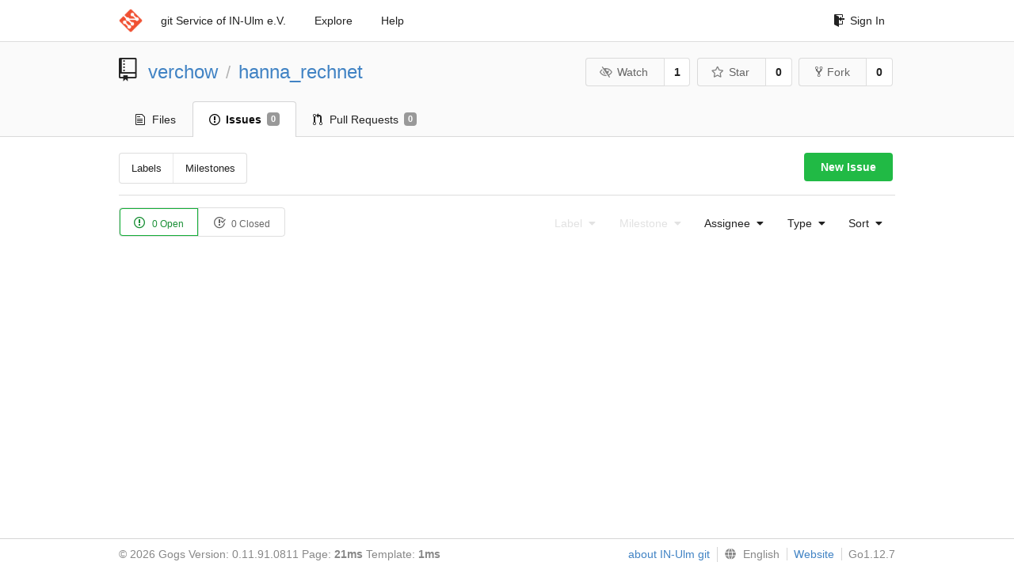

--- FILE ---
content_type: text/html; charset=UTF-8
request_url: https://git.in-ulm.de/verchow/hanna_rechnet/issues?type=all&sort=latest&state=open&labels=0&assignee=0
body_size: 2907
content:
<!DOCTYPE html>
<html>
<head data-suburl="">
	<meta http-equiv="Content-Type" content="text/html; charset=UTF-8" />
	<meta http-equiv="X-UA-Compatible" content="IE=edge"/>
	
		<meta name="author" content="verchow" />
		<meta name="description" content="hanna_rechnet - Rechenübungen mit Belohnungssystem für Grundschüler." />
		<meta name="keywords" content="go, git, self-hosted, gogs">
	
	<meta name="referrer" content="no-referrer" />
	<meta name="_csrf" content="XGJ0kJlAdQmtKqs_32PL1dbRkcs6MTc2ODU0OTQ1ODQ4OTQ3ODU1MQ==" />
	<meta name="_suburl" content="" />
	
	
	
		<meta property="og:url" content="https://git.in-ulm.de/verchow/hanna_rechnet" />
		<meta property="og:type" content="object" />
		<meta property="og:title" content="verchow/hanna_rechnet">
		<meta property="og:description" content="Rechenübungen mit Belohnungssystem für Grundschüler.">
		<meta property="og:image" content="https://git.in-ulm.de/avatars/6" />
	

	<link rel="shortcut icon" href="/img/favicon.png" />

	<script src="/js/jquery-1.11.3.min.js"></script>
	<script src="/js/libs/jquery.are-you-sure.js"></script>
	<link rel="stylesheet" href="/assets/font-awesome-4.6.3/css/font-awesome.min.css">
	<link rel="stylesheet" href="/assets/octicons-4.3.0/octicons.min.css">

	
	

	

	
	<link rel="stylesheet" href="/css/semantic-2.3.1.min.css">
	<link rel="stylesheet" href="/css/gogs.css?v=ccddea9a765711f1549140af7b516f0b">
	<noscript>
		<style>
			.dropdown:hover > .menu { display: block; }
			.ui.secondary.menu .dropdown.item > .menu { margin-top: 0; }
		 </style>
	</noscript>

	
	<script src="/js/semantic-2.3.1.min.js"></script>
	<script src="/js/gogs.js?v=ccddea9a765711f1549140af7b516f0b"></script>

	<title>Issues - IN-Ulm e.V. git Service</title>

	<meta name="theme-color" content="#ff5343">

	
</head>
<body>
	<div class="full height">
		<noscript>This website works better with JavaScript</noscript>

		
			<div class="following bar light">
				<div class="ui container">
					<div class="ui grid">
						<div class="column">
							<div class="ui top secondary menu">
								<a class="item brand" href="/">
									<img class="ui mini image" src="/img/favicon.png">
								</a>

								
									<a class="item" href="/">git Service of IN-Ulm e.V.</a>
								

								<a class="item" href="/explore/repos">Explore</a>
								

								

									<a class="item" target="_blank" rel="noopener noreferrer" href="https://gogs.io/docs" rel="noreferrer">Help</a>
									<div class="right menu">
										
										<a class="item" href="/user/login?redirect_to=%2fverchow%2fhanna_rechnet%2fissues">
											<i class="octicon octicon-sign-in"></i> Sign In
										</a>
									</div>

								
							</div>
						</div>
					</div>
				</div>
			</div>
		

		


<div class="repository">
	<div class="header-wrapper">

	<div class="ui container">
		<div class="ui vertically padded grid head">
			<div class="column">
				<div class="ui header">
					<div class="ui huge breadcrumb">
						
							<i class="mega-octicon octicon-repo"></i>
						
						<a href="/verchow">verchow</a>
						<div class="divider"> / </div>
						<a href="/verchow/hanna_rechnet">hanna_rechnet</a>
						
						
					</div>

					
						<div class="ui right">
							<form class="display inline" action="/verchow/hanna_rechnet/action/watch?redirect_to=%2fverchow%2fhanna_rechnet%2fissues" method="POST">
								<input type="hidden" name="_csrf" value="XGJ0kJlAdQmtKqs_32PL1dbRkcs6MTc2ODU0OTQ1ODQ4OTQ3ODU1MQ==">
								<div class="ui labeled button" tabindex="0">
									<button class="ui basic button">
										<i class="eye slash outline icon"></i>Watch
									</button>
									<a class="ui basic label" href="/verchow/hanna_rechnet/watchers">
										1
									</a>
								</div>
							</form>
							<form class="display inline" action="/verchow/hanna_rechnet/action/star?redirect_to=%2fverchow%2fhanna_rechnet%2fissues" method="POST">
								<input type="hidden" name="_csrf" value="XGJ0kJlAdQmtKqs_32PL1dbRkcs6MTc2ODU0OTQ1ODQ4OTQ3ODU1MQ==">
								<div class="ui labeled button" tabindex="0">
									<button class="ui basic button">
										<i class="star outline icon"></i>Star
									</button>
									<a class="ui basic label" href="/verchow/hanna_rechnet/stars">
										0
									</a>
								</div>
							</form>
							
								<div class="ui labeled button" tabindex="0">
									<a class="ui basic button " href="/repo/fork/104">
										<i class="octicon octicon-repo-forked"></i>Fork
									</a>
									<a class="ui basic label" href="/verchow/hanna_rechnet/forks">
										0
									</a>
								</div>
							
						</div>
					
				</div>
			</div>
		</div>
	</div>


	<div class="ui tabs container">
		<div class="ui tabular menu navbar">
			
				<a class=" item" href="/verchow/hanna_rechnet">
					<i class="octicon octicon-file-text"></i> Files
				</a>
			
			
				<a class="active item" href="/verchow/hanna_rechnet/issues">
					<i class="octicon octicon-issue-opened"></i> Issues <span class="ui gray small label">0</span>
				</a>
			
			
				<a class=" item" href="/verchow/hanna_rechnet/pulls">
					<i class="octicon octicon-git-pull-request"></i> Pull Requests <span class="ui gray small label">0</span>
				</a>
			
			
			
		</div>
	</div>
	<div class="ui tabs divider"></div>

</div>

	<div class="ui container">
		<div class="navbar">
			<div class="ui compact small menu">
	<a class=" item" href="/verchow/hanna_rechnet/labels">Labels</a>
	<a class=" item" href="/verchow/hanna_rechnet/milestones">Milestones</a>
</div>

			<div class="ui right">
				
					<a class="ui green button" href="/verchow/hanna_rechnet/issues/new">New Issue</a>
				
			</div>
		</div>
		<div class="ui divider"></div>
		<div class="ui tiny basic status buttons">
			<a class="ui green active basic button" href="/verchow/hanna_rechnet/issues?type=all&sort=latest&state=open&labels=0&milestone=0&assignee=0">
				<i class="octicon octicon-issue-opened"></i>
				0 Open
			</a>
			<a class="ui  basic button" href="/verchow/hanna_rechnet/issues?type=all&sort=latest&state=closed&labels=0&milestone=0&assignee=0">
				<i class="octicon octicon-issue-closed"></i>
				0 Closed
			</a>
		</div>
		<div class="ui right floated secondary filter menu">
			
			<div class="ui disabled dropdown jump item">
				<span class="text">
					Label
					<i class="dropdown icon"></i>
				</span>
				<div class="menu">
					<a class="item" href="/verchow/hanna_rechnet/issues?type=all&sort=latest&state=open&milestone=0&assignee=0">No selected label</a>
					
				</div>
			</div>

			
			<div class="ui disabled dropdown jump item">
				<span class="text">
					Milestone
					<i class="dropdown icon"></i>
				</span>
				<div class="menu">
					<a class="item" href="/verchow/hanna_rechnet/issues?type=all&sort=latest&state=open&labels=0&assignee=0">No selected milestone</a>
					
				</div>
			</div>

			
			<div class="ui  dropdown jump item">
				<span class="text">
					Assignee
					<i class="dropdown icon"></i>
				</span>
				<div class="menu">
					<a class="item" href="/verchow/hanna_rechnet/issues?type=all&sort=latest&state=open&labels=0&milestone=0">No selected Assignee</a>
					
						<a class=" item" href="/verchow/hanna_rechnet/issues?type=all&sort=latest&state=open&labels=0&milestone=0&assignee=6"><img src="/avatars/6"> Thomas Verchow</a>
					
				</div>
			</div>

			
			<div class="ui dropdown type jump item">
				<span class="text">
					Type
					<i class="dropdown icon"></i>
				</span>
				<div class="menu">
					<a class="active item" href="/verchow/hanna_rechnet/issues?type=all&sort=latest&state=open&labels=0&milestone=0&assignee=0">All issues</a>
					<a class=" item" href="/verchow/hanna_rechnet/issues?type=assigned&sort=latest&state=open&labels=0&milestone=0&assignee=0">Assigned to you</a>
					<a class=" item" href="/verchow/hanna_rechnet/issues?type=created_by&sort=latest&state=open&labels=0&milestone=0&assignee=0">Created by you</a>
					<a class=" item" href="/verchow/hanna_rechnet/issues?type=mentioned&sort=latest&state=open&labels=0&milestone=0&assignee=0">Mentioning you</a>
				</div>
			</div>

			
			<div class="ui dropdown type jump item">
				<span class="text">
					Sort
					<i class="dropdown icon"></i>
				</span>
				<div class="menu">
					<a class="active item" href="/verchow/hanna_rechnet/issues?type=all&sort=latest&state=open&labels=0&milestone=0&assignee=0">Newest</a>
					<a class=" item" href="/verchow/hanna_rechnet/issues?type=all&sort=oldest&state=open&labels=0&milestone=0&assignee=0">Oldest</a>
					<a class=" item" href="/verchow/hanna_rechnet/issues?type=all&sort=recentupdate&state=open&labels=0&milestone=0&assignee=0">Recently updated</a>
					<a class=" item" href="/verchow/hanna_rechnet/issues?type=all&sort=leastupdate&state=open&labels=0&milestone=0&assignee=0">Least recently updated</a>
					<a class=" item" href="/verchow/hanna_rechnet/issues?type=all&sort=mostcomment&state=open&labels=0&milestone=0&assignee=0">Most commented</a>
					<a class=" item" href="/verchow/hanna_rechnet/issues?type=all&sort=leastcomment&state=open&labels=0&milestone=0&assignee=0">Least commented</a>
				</div>
			</div>
		</div>

		<div class="issue list">
			

			
				
			
		</div>
	</div>
</div>

	</div>
	<footer>
		<div class="ui container">
			<div class="ui left">
				© 2026 Gogs Version: 0.11.91.0811 Page: <strong>21ms</strong> Template: <strong>1ms</strong>
			</div>
			<div class="ui right links">

<a target="_blank" href="https://www.in-ulm.de/dienste/git-service/">about IN-Ulm git</a>

				
				<div class="ui language bottom floating slide up dropdown link item">
					<i class="world icon"></i>
					<div class="text">English</div>
					<div class="menu">
						
							<a class="item active selected" href="#">English</a>
						
							<a class="item " href="/verchow/hanna_rechnet/issues?lang=de-DE">Deutsch</a>
						
							<a class="item " href="/verchow/hanna_rechnet/issues?lang=ja-JP">日本語</a>
						
					</div>
				</div>
				<a href="/assets/librejs/librejs.html" style="display:none" data-jslicense="1">Javascript Licenses</a>
				<a target="_blank" rel="noopener noreferrer" href="https://gogs.io">Website</a>
				<span class="version">Go1.12.7</span>
			</div>
		</div>
	</footer>
</body>







<script src="/js/libs/emojify-1.1.0.min.js"></script>
<script src="/js/libs/clipboard-1.5.9.min.js"></script>


</html>

